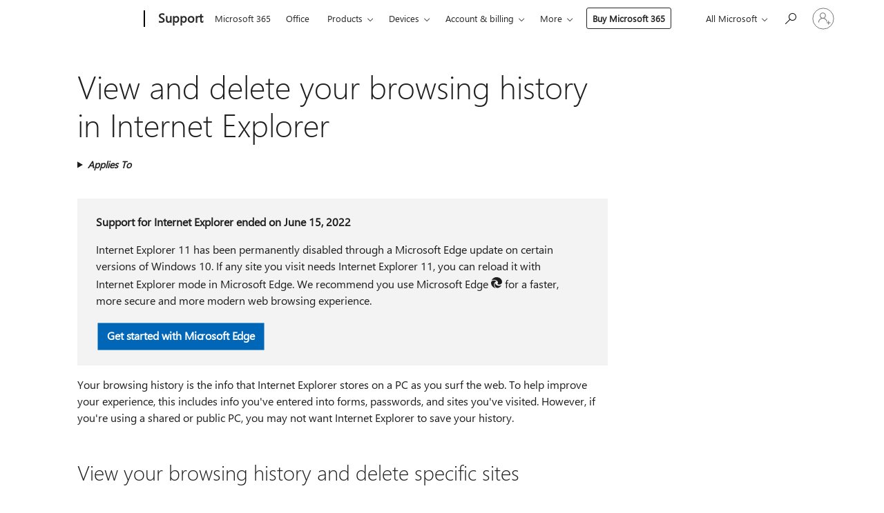

--- FILE ---
content_type: text/html; charset=utf-8
request_url: https://login.microsoftonline.com/common/oauth2/v2.0/authorize?client_id=ee272b19-4411-433f-8f28-5c13cb6fd407&redirect_uri=https%3A%2F%2Fsupport.microsoft.com%2Fsignin-oidc&response_type=code%20id_token&scope=openid%20profile%20offline_access&response_mode=form_post&nonce=639044488696578923.YmIyMzhkODgtYjVlNC00ZWY4LWIyMTAtOTBhZjgyNjZkNzlmNmQ5ZTJhMjYtNDY1Yy00OWYyLTk2MGItZTg4MTI0ZGU1ZjFi&prompt=none&nopa=2&state=CfDJ8MF9taR5d3RHoynoKQkxN0Ap4euJyQUMCFJuiJpiMPaGNh0Qj1mTBIsYL3EKCnK_TaunRc3BumyL3n0_w9l8TaPTv-GH1K8D34FmBTc5i7jAChPn8hv3vgtqTdmVZv671ehmgnNajHm-mJIYgCdfUCAos5AHrdmeESG5TNDJ-WkWhIaT7RRNdbsRVQaHayg3Ray932YPNOJZyMVuwkP1UYINdN39bRQ7EOwhfVrzwh0FirPVoSYUZINqs-_LwGVCSiN1FAVNBicP9A-ULQPLiIGUG-fEcwKax-ZDQSickbT-fxPT_n7kHOeixY7k8ZnIme1ho-YqMuBQgVRC7uvaAAyLedtX2yohFjjzxtc5UGEY&x-client-SKU=ID_NET6_0&x-client-ver=8.12.1.0&sso_reload=true
body_size: 10000
content:


<!-- Copyright (C) Microsoft Corporation. All rights reserved. -->
<!DOCTYPE html>
<html>
<head>
    <title>Redirecting</title>
    <meta http-equiv="Content-Type" content="text/html; charset=UTF-8">
    <meta http-equiv="X-UA-Compatible" content="IE=edge">
    <meta name="viewport" content="width=device-width, initial-scale=1.0, maximum-scale=2.0, user-scalable=yes">
    <meta http-equiv="Pragma" content="no-cache">
    <meta http-equiv="Expires" content="-1">
    <meta name="PageID" content="FetchSessions" />
    <meta name="SiteID" content="" />
    <meta name="ReqLC" content="1033" />
    <meta name="LocLC" content="en-US" />

    
<meta name="robots" content="none" />

<script type="text/javascript" nonce='s9FN0jUvQFqzHLLMYCwMOA'>//<![CDATA[
$Config={"urlGetCredentialType":"https://login.microsoftonline.com/common/GetCredentialType?mkt=en-US","urlGoToAADError":"https://login.live.com/oauth20_authorize.srf?client_id=ee272b19-4411-433f-8f28-5c13cb6fd407\u0026scope=openid+profile+offline_access\u0026redirect_uri=https%3a%2f%2fsupport.microsoft.com%2fsignin-oidc\u0026response_type=code+id_token\u0026state=[base64]\u0026response_mode=form_post\u0026nonce=639044488696578923.YmIyMzhkODgtYjVlNC00ZWY4LWIyMTAtOTBhZjgyNjZkNzlmNmQ5ZTJhMjYtNDY1Yy00OWYyLTk2MGItZTg4MTI0ZGU1ZjFi\u0026prompt=none\u0026x-client-SKU=ID_NET6_0\u0026x-client-Ver=8.12.1.0\u0026uaid=4adb96adcd614db1b5c2f46326231ea6\u0026msproxy=1\u0026issuer=mso\u0026tenant=common\u0026ui_locales=en-US\u0026epctrc=B4hf7PjdXe48wdRyI%2fuWccEmIF5JqkqzQawCiDpkIcc%3d7%3a1%3aCANARY%3avpxCfynOWaOqFuJXqe5eZ0u8s5KO61a5cAucipJMqj4%3d\u0026epct=[base64]\u0026jshs=0\u0026nopa=2","urlAppError":"https://support.microsoft.com/signin-oidc","oAppRedirectErrorPostParams":{"error":"interaction_required","error_description":"Session information is not sufficient for single-sign-on.","state":"[base64]"},"iMaxStackForKnockoutAsyncComponents":10000,"fShowButtons":true,"urlCdn":"https://aadcdn.msftauth.net/shared/1.0/","urlDefaultFavicon":"https://aadcdn.msftauth.net/shared/1.0/content/images/favicon_a_eupayfgghqiai7k9sol6lg2.ico","urlPost":"/common/login","iPawnIcon":0,"sPOST_Username":"","fEnableNumberMatching":true,"sFT":"[base64]","sFTName":"flowToken","sCtx":"[base64]","fEnableOneDSClientTelemetry":true,"dynamicTenantBranding":null,"staticTenantBranding":null,"oAppCobranding":{},"iBackgroundImage":4,"arrSessions":[],"urlMsaStaticMeControl":"https://login.live.com/Me.htm?v=3","fApplicationInsightsEnabled":false,"iApplicationInsightsEnabledPercentage":0,"urlSetDebugMode":"https://login.microsoftonline.com/common/debugmode","fEnableCssAnimation":true,"fDisableAnimationIfAnimationEndUnsupported":true,"fSsoFeasible":true,"fAllowGrayOutLightBox":true,"fProvideV2SsoImprovements":true,"fUseMsaSessionState":true,"fIsRemoteNGCSupported":true,"urlLogin":"https://login.microsoftonline.com/common/reprocess?ctx=[base64]","urlDssoStatus":"https://login.microsoftonline.com/common/instrumentation/dssostatus","iSessionPullType":3,"fUseSameSite":true,"iAllowedIdentities":2,"isGlobalTenant":true,"uiflavor":1001,"fShouldPlatformKeyBeSuppressed":true,"fLoadStringCustomizationPromises":true,"fUseAlternateTextForSwitchToCredPickerLink":true,"fOfflineAccountVisible":false,"fEnableUserStateFix":true,"fShowAccessPassPeek":true,"fUpdateSessionPollingLogic":true,"fEnableShowPickerCredObservable":true,"fFetchSessionsSkipDsso":true,"fIsCiamUserFlowUxNewLogicEnabled":true,"fUseNonMicrosoftDefaultBrandingForCiam":true,"sCompanyDisplayName":"Microsoft Services","fRemoveCustomCss":true,"fFixUICrashForApiRequestHandler":true,"fShowUpdatedKoreanPrivacyFooter":true,"fUsePostCssHotfix":true,"fFixUserFlowBranding":true,"fEnablePasskeyNullFix":true,"fEnableRefreshCookiesFix":true,"fEnableWebNativeBridgeInterstitialUx":true,"fEnableWindowParentingFix":true,"fEnableNativeBridgeErrors":true,"urlAcmaServerPath":"https://login.microsoftonline.com","sTenantId":"common","sMkt":"en-US","fIsDesktop":true,"fUpdateConfigInit":true,"fLogDisallowedCssProperties":true,"fDisallowExternalFonts":true,"scid":1013,"hpgact":1800,"hpgid":7,"apiCanary":"[base64]","canary":"B4hf7PjdXe48wdRyI/uWccEmIF5JqkqzQawCiDpkIcc=7:1:CANARY:vpxCfynOWaOqFuJXqe5eZ0u8s5KO61a5cAucipJMqj4=","sCanaryTokenName":"canary","fSkipRenderingNewCanaryToken":false,"fEnableNewCsrfProtection":true,"correlationId":"4adb96ad-cd61-4db1-b5c2-f46326231ea6","sessionId":"1d52e976-67e0-447c-bc66-e55860db6b00","sRingId":"R4","locale":{"mkt":"en-US","lcid":1033},"slMaxRetry":2,"slReportFailure":true,"strings":{"desktopsso":{"authenticatingmessage":"Trying to sign you in"}},"enums":{"ClientMetricsModes":{"None":0,"SubmitOnPost":1,"SubmitOnRedirect":2,"InstrumentPlt":4}},"urls":{"instr":{"pageload":"https://login.microsoftonline.com/common/instrumentation/reportpageload","dssostatus":"https://login.microsoftonline.com/common/instrumentation/dssostatus"}},"browser":{"ltr":1,"Chrome":1,"_Mac":1,"_M131":1,"_D0":1,"Full":1,"RE_WebKit":1,"b":{"name":"Chrome","major":131,"minor":0},"os":{"name":"OSX","version":"10.15.7"},"V":"131.0"},"watson":{"url":"/common/handlers/watson","bundle":"https://aadcdn.msftauth.net/ests/2.1/content/cdnbundles/watson.min_q5ptmu8aniymd4ftuqdkda2.js","sbundle":"https://aadcdn.msftauth.net/ests/2.1/content/cdnbundles/watsonsupportwithjquery.3.5.min_dc940oomzau4rsu8qesnvg2.js","fbundle":"https://aadcdn.msftauth.net/ests/2.1/content/cdnbundles/frameworksupport.min_oadrnc13magb009k4d20lg2.js","resetErrorPeriod":5,"maxCorsErrors":-1,"maxInjectErrors":5,"maxErrors":10,"maxTotalErrors":3,"expSrcs":["https://login.microsoftonline.com","https://aadcdn.msauth.net/","https://aadcdn.msftauth.net/",".login.microsoftonline.com"],"envErrorRedirect":true,"envErrorUrl":"/common/handlers/enverror"},"loader":{"cdnRoots":["https://aadcdn.msauth.net/","https://aadcdn.msftauth.net/"],"logByThrowing":true},"serverDetails":{"slc":"ProdSlices","dc":"EUS","ri":"MN1XXXX","ver":{"v":[2,1,23173,3]},"rt":"2026-01-19T19:47:50","et":16},"clientEvents":{"enabled":true,"telemetryEnabled":true,"useOneDSEventApi":true,"flush":60000,"autoPost":true,"autoPostDelay":1000,"minEvents":1,"maxEvents":1,"pltDelay":500,"appInsightsConfig":{"instrumentationKey":"69adc3c768bd4dc08c19416121249fcc-66f1668a-797b-4249-95e3-6c6651768c28-7293","webAnalyticsConfiguration":{"autoCapture":{"jsError":true}}},"defaultEventName":"IDUX_ESTSClientTelemetryEvent_WebWatson","serviceID":3,"endpointUrl":""},"fApplyAsciiRegexOnInput":true,"country":"US","fBreakBrandingSigninString":true,"bsso":{"states":{"START":"start","INPROGRESS":"in-progress","END":"end","END_SSO":"end-sso","END_USERS":"end-users"},"nonce":"AwABEgEAAAADAOz_BQD0_yaSnuqiq0q-ni6lyBeQaBlnuOerVsGz70wTwe_ptoVpYYqj6KzC44nOVOmknnVSJQaDPf5uQI7yKGAjd2ewZ6ggAA","overallTimeoutMs":4000,"telemetry":{"type":"ChromeSsoTelemetry","nonce":"AwABDwEAAAADAOz_BQD0_00uXTpIuC28ZhkHpiZYGDMdWpbLXkzPHlXO0oZhbfB3qQZfTjPSKEtJB3eJ6odNmMQHdcNQE1EP3tvKeCC098axAhsQbSycZhkykjPcMaiDIAA","reportStates":[]},"redirectEndStates":["end"],"cookieNames":{"aadSso":"AADSSO","winSso":"ESTSSSO","ssoTiles":"ESTSSSOTILES","ssoPulled":"SSOCOOKIEPULLED","userList":"ESTSUSERLIST"},"type":"chrome","reason":"Pull suppressed because it was already attempted and the current URL was reloaded."},"urlNoCookies":"https://login.microsoftonline.com/cookiesdisabled","fTrimChromeBssoUrl":true,"inlineMode":5,"fShowCopyDebugDetailsLink":true,"fTenantBrandingCdnAddEventHandlers":true,"fAddTryCatchForIFrameRedirects":true};
//]]></script> 
<script type="text/javascript" nonce='s9FN0jUvQFqzHLLMYCwMOA'>//<![CDATA[
!function(){var e=window,r=e.$Debug=e.$Debug||{},t=e.$Config||{};if(!r.appendLog){var n=[],o=0;r.appendLog=function(e){var r=t.maxDebugLog||25,i=(new Date).toUTCString()+":"+e;n.push(o+":"+i),n.length>r&&n.shift(),o++},r.getLogs=function(){return n}}}(),function(){function e(e,r){function t(i){var a=e[i];if(i<n-1){return void(o.r[a]?t(i+1):o.when(a,function(){t(i+1)}))}r(a)}var n=e.length;t(0)}function r(e,r,i){function a(){var e=!!s.method,o=e?s.method:i[0],a=s.extraArgs||[],u=n.$WebWatson;try{
var c=t(i,!e);if(a&&a.length>0){for(var d=a.length,l=0;l<d;l++){c.push(a[l])}}o.apply(r,c)}catch(e){return void(u&&u.submitFromException&&u.submitFromException(e))}}var s=o.r&&o.r[e];return r=r||this,s&&(s.skipTimeout?a():n.setTimeout(a,0)),s}function t(e,r){return Array.prototype.slice.call(e,r?1:0)}var n=window;n.$Do||(n.$Do={"q":[],"r":[],"removeItems":[],"lock":0,"o":[]});var o=n.$Do;o.when=function(t,n){function i(e){r(e,a,s)||o.q.push({"id":e,"c":a,"a":s})}var a=0,s=[],u=1;"function"==typeof n||(a=n,
u=2);for(var c=u;c<arguments.length;c++){s.push(arguments[c])}t instanceof Array?e(t,i):i(t)},o.register=function(e,t,n){if(!o.r[e]){o.o.push(e);var i={};if(t&&(i.method=t),n&&(i.skipTimeout=n),arguments&&arguments.length>3){i.extraArgs=[];for(var a=3;a<arguments.length;a++){i.extraArgs.push(arguments[a])}}o.r[e]=i,o.lock++;try{for(var s=0;s<o.q.length;s++){var u=o.q[s];u.id==e&&r(e,u.c,u.a)&&o.removeItems.push(u)}}catch(e){throw e}finally{if(0===--o.lock){for(var c=0;c<o.removeItems.length;c++){
for(var d=o.removeItems[c],l=0;l<o.q.length;l++){if(o.q[l]===d){o.q.splice(l,1);break}}}o.removeItems=[]}}}},o.unregister=function(e){o.r[e]&&delete o.r[e]}}(),function(e,r){function t(){if(!a){if(!r.body){return void setTimeout(t)}a=!0,e.$Do.register("doc.ready",0,!0)}}function n(){if(!s){if(!r.body){return void setTimeout(n)}t(),s=!0,e.$Do.register("doc.load",0,!0),i()}}function o(e){(r.addEventListener||"load"===e.type||"complete"===r.readyState)&&t()}function i(){
r.addEventListener?(r.removeEventListener("DOMContentLoaded",o,!1),e.removeEventListener("load",n,!1)):r.attachEvent&&(r.detachEvent("onreadystatechange",o),e.detachEvent("onload",n))}var a=!1,s=!1;if("complete"===r.readyState){return void setTimeout(n)}!function(){r.addEventListener?(r.addEventListener("DOMContentLoaded",o,!1),e.addEventListener("load",n,!1)):r.attachEvent&&(r.attachEvent("onreadystatechange",o),e.attachEvent("onload",n))}()}(window,document),function(){function e(){
return f.$Config||f.ServerData||{}}function r(e,r){var t=f.$Debug;t&&t.appendLog&&(r&&(e+=" '"+(r.src||r.href||"")+"'",e+=", id:"+(r.id||""),e+=", async:"+(r.async||""),e+=", defer:"+(r.defer||"")),t.appendLog(e))}function t(){var e=f.$B;if(void 0===d){if(e){d=e.IE}else{var r=f.navigator.userAgent;d=-1!==r.indexOf("MSIE ")||-1!==r.indexOf("Trident/")}}return d}function n(){var e=f.$B;if(void 0===l){if(e){l=e.RE_Edge}else{var r=f.navigator.userAgent;l=-1!==r.indexOf("Edge")}}return l}function o(e){
var r=e.indexOf("?"),t=r>-1?r:e.length,n=e.lastIndexOf(".",t);return e.substring(n,n+v.length).toLowerCase()===v}function i(){var r=e();return(r.loader||{}).slReportFailure||r.slReportFailure||!1}function a(){return(e().loader||{}).redirectToErrorPageOnLoadFailure||!1}function s(){return(e().loader||{}).logByThrowing||!1}function u(e){if(!t()&&!n()){return!1}var r=e.src||e.href||"";if(!r){return!0}if(o(r)){var i,a,s;try{i=e.sheet,a=i&&i.cssRules,s=!1}catch(e){s=!0}if(i&&!a&&s){return!0}
if(i&&a&&0===a.length){return!0}}return!1}function c(){function t(e){g.getElementsByTagName("head")[0].appendChild(e)}function n(e,r,t,n){var u=null;return u=o(e)?i(e):"script"===n.toLowerCase()?a(e):s(e,n),r&&(u.id=r),"function"==typeof u.setAttribute&&(u.setAttribute("crossorigin","anonymous"),t&&"string"==typeof t&&u.setAttribute("integrity",t)),u}function i(e){var r=g.createElement("link");return r.rel="stylesheet",r.type="text/css",r.href=e,r}function a(e){
var r=g.createElement("script"),t=g.querySelector("script[nonce]");if(r.type="text/javascript",r.src=e,r.defer=!1,r.async=!1,t){var n=t.nonce||t.getAttribute("nonce");r.setAttribute("nonce",n)}return r}function s(e,r){var t=g.createElement(r);return t.src=e,t}function d(e,r){if(e&&e.length>0&&r){for(var t=0;t<e.length;t++){if(-1!==r.indexOf(e[t])){return!0}}}return!1}function l(r){if(e().fTenantBrandingCdnAddEventHandlers){var t=d(E,r)?E:b;if(!(t&&t.length>1)){return r}for(var n=0;n<t.length;n++){
if(-1!==r.indexOf(t[n])){var o=t[n+1<t.length?n+1:0],i=r.substring(t[n].length);return"https://"!==t[n].substring(0,"https://".length)&&(o="https://"+o,i=i.substring("https://".length)),o+i}}return r}if(!(b&&b.length>1)){return r}for(var a=0;a<b.length;a++){if(0===r.indexOf(b[a])){return b[a+1<b.length?a+1:0]+r.substring(b[a].length)}}return r}function f(e,t,n,o){if(r("[$Loader]: "+(L.failMessage||"Failed"),o),w[e].retry<y){return w[e].retry++,h(e,t,n),void c._ReportFailure(w[e].retry,w[e].srcPath)}n&&n()}
function v(e,t,n,o){if(u(o)){return f(e,t,n,o)}r("[$Loader]: "+(L.successMessage||"Loaded"),o),h(e+1,t,n);var i=w[e].onSuccess;"function"==typeof i&&i(w[e].srcPath)}function h(e,o,i){if(e<w.length){var a=w[e];if(!a||!a.srcPath){return void h(e+1,o,i)}a.retry>0&&(a.srcPath=l(a.srcPath),a.origId||(a.origId=a.id),a.id=a.origId+"_Retry_"+a.retry);var s=n(a.srcPath,a.id,a.integrity,a.tagName);s.onload=function(){v(e,o,i,s)},s.onerror=function(){f(e,o,i,s)},s.onreadystatechange=function(){
"loaded"===s.readyState?setTimeout(function(){v(e,o,i,s)},500):"complete"===s.readyState&&v(e,o,i,s)},t(s),r("[$Loader]: Loading '"+(a.srcPath||"")+"', id:"+(a.id||""))}else{o&&o()}}var p=e(),y=p.slMaxRetry||2,m=p.loader||{},b=m.cdnRoots||[],E=m.tenantBrandingCdnRoots||[],L=this,w=[];L.retryOnError=!0,L.successMessage="Loaded",L.failMessage="Error",L.Add=function(e,r,t,n,o,i){e&&w.push({"srcPath":e,"id":r,"retry":n||0,"integrity":t,"tagName":o||"script","onSuccess":i})},L.AddForReload=function(e,r){
var t=e.src||e.href||"";L.Add(t,"AddForReload",e.integrity,1,e.tagName,r)},L.AddIf=function(e,r,t){e&&L.Add(r,t)},L.Load=function(e,r){h(0,e,r)}}var d,l,f=window,g=f.document,v=".css";c.On=function(e,r,t){if(!e){throw"The target element must be provided and cannot be null."}r?c.OnError(e,t):c.OnSuccess(e,t)},c.OnSuccess=function(e,t){if(!e){throw"The target element must be provided and cannot be null."}if(u(e)){return c.OnError(e,t)}var n=e.src||e.href||"",o=i(),s=a();r("[$Loader]: Loaded",e);var d=new c
;d.failMessage="Reload Failed",d.successMessage="Reload Success",d.Load(null,function(){if(o){throw"Unexpected state. ResourceLoader.Load() failed despite initial load success. ['"+n+"']"}s&&(document.location.href="/error.aspx?err=504")})},c.OnError=function(e,t){var n=e.src||e.href||"",o=i(),s=a();if(!e){throw"The target element must be provided and cannot be null."}r("[$Loader]: Failed",e);var u=new c;u.failMessage="Reload Failed",u.successMessage="Reload Success",u.AddForReload(e,t),
u.Load(null,function(){if(o){throw"Failed to load external resource ['"+n+"']"}s&&(document.location.href="/error.aspx?err=504")}),c._ReportFailure(0,n)},c._ReportFailure=function(e,r){if(s()&&!t()){throw"[Retry "+e+"] Failed to load external resource ['"+r+"'], reloading from fallback CDN endpoint"}},f.$Loader=c}(),function(){function e(){if(!E){var e=new h.$Loader;e.AddIf(!h.jQuery,y.sbundle,"WebWatson_DemandSupport"),y.sbundle=null,delete y.sbundle,e.AddIf(!h.$Api,y.fbundle,"WebWatson_DemandFramework"),
y.fbundle=null,delete y.fbundle,e.Add(y.bundle,"WebWatson_DemandLoaded"),e.Load(r,t),E=!0}}function r(){if(h.$WebWatson){if(h.$WebWatson.isProxy){return void t()}m.when("$WebWatson.full",function(){for(;b.length>0;){var e=b.shift();e&&h.$WebWatson[e.cmdName].apply(h.$WebWatson,e.args)}})}}function t(){if(!h.$WebWatson||h.$WebWatson.isProxy){if(!L&&JSON){try{var e=new XMLHttpRequest;e.open("POST",y.url),e.setRequestHeader("Accept","application/json"),
e.setRequestHeader("Content-Type","application/json; charset=UTF-8"),e.setRequestHeader("canary",p.apiCanary),e.setRequestHeader("client-request-id",p.correlationId),e.setRequestHeader("hpgid",p.hpgid||0),e.setRequestHeader("hpgact",p.hpgact||0);for(var r=-1,t=0;t<b.length;t++){if("submit"===b[t].cmdName){r=t;break}}var o=b[r]?b[r].args||[]:[],i={"sr":y.sr,"ec":"Failed to load external resource [Core Watson files]","wec":55,"idx":1,"pn":p.pgid||"","sc":p.scid||0,"hpg":p.hpgid||0,
"msg":"Failed to load external resource [Core Watson files]","url":o[1]||"","ln":0,"ad":0,"an":!1,"cs":"","sd":p.serverDetails,"ls":null,"diag":v(y)};e.send(JSON.stringify(i))}catch(e){}L=!0}y.loadErrorUrl&&window.location.assign(y.loadErrorUrl)}n()}function n(){b=[],h.$WebWatson=null}function o(r){return function(){var t=arguments;b.push({"cmdName":r,"args":t}),e()}}function i(){var e=["foundException","resetException","submit"],r=this;r.isProxy=!0;for(var t=e.length,n=0;n<t;n++){var i=e[n];i&&(r[i]=o(i))}
}function a(e,r,t,n,o,i,a){var s=h.event;return i||(i=l(o||s,a?a+2:2)),h.$Debug&&h.$Debug.appendLog&&h.$Debug.appendLog("[WebWatson]:"+(e||"")+" in "+(r||"")+" @ "+(t||"??")),$.submit(e,r,t,n,o||s,i,a)}function s(e,r){return{"signature":e,"args":r,"toString":function(){return this.signature}}}function u(e){for(var r=[],t=e.split("\n"),n=0;n<t.length;n++){r.push(s(t[n],[]))}return r}function c(e){for(var r=[],t=e.split("\n"),n=0;n<t.length;n++){var o=s(t[n],[]);t[n+1]&&(o.signature+="@"+t[n+1],n++),r.push(o)
}return r}function d(e){if(!e){return null}try{if(e.stack){return u(e.stack)}if(e.error){if(e.error.stack){return u(e.error.stack)}}else if(window.opera&&e.message){return c(e.message)}}catch(e){}return null}function l(e,r){var t=[];try{for(var n=arguments.callee;r>0;){n=n?n.caller:n,r--}for(var o=0;n&&o<w;){var i="InvalidMethod()";try{i=n.toString()}catch(e){}var a=[],u=n.args||n.arguments;if(u){for(var c=0;c<u.length;c++){a[c]=u[c]}}t.push(s(i,a)),n=n.caller,o++}}catch(e){t.push(s(e.toString(),[]))}
var l=d(e);return l&&(t.push(s("--- Error Event Stack -----------------",[])),t=t.concat(l)),t}function f(e){if(e){try{var r=/function (.{1,})\(/,t=r.exec(e.constructor.toString());return t&&t.length>1?t[1]:""}catch(e){}}return""}function g(e){if(e){try{if("string"!=typeof e&&JSON&&JSON.stringify){var r=f(e),t=JSON.stringify(e);return t&&"{}"!==t||(e.error&&(e=e.error,r=f(e)),(t=JSON.stringify(e))&&"{}"!==t||(t=e.toString())),r+":"+t}}catch(e){}}return""+(e||"")}function v(e){var r=[];try{
if(jQuery?(r.push("jQuery v:"+jQuery().jquery),jQuery.easing?r.push("jQuery.easing:"+JSON.stringify(jQuery.easing)):r.push("jQuery.easing is not defined")):r.push("jQuery is not defined"),e&&e.expectedVersion&&r.push("Expected jQuery v:"+e.expectedVersion),m){var t,n="";for(t=0;t<m.o.length;t++){n+=m.o[t]+";"}for(r.push("$Do.o["+n+"]"),n="",t=0;t<m.q.length;t++){n+=m.q[t].id+";"}r.push("$Do.q["+n+"]")}if(h.$Debug&&h.$Debug.getLogs){var o=h.$Debug.getLogs();o&&o.length>0&&(r=r.concat(o))}if(b){
for(var i=0;i<b.length;i++){var a=b[i];if(a&&"submit"===a.cmdName){try{if(JSON&&JSON.stringify){var s=JSON.stringify(a);s&&r.push(s)}}catch(e){r.push(g(e))}}}}}catch(e){r.push(g(e))}return r}var h=window,p=h.$Config||{},y=p.watson,m=h.$Do;if(!h.$WebWatson&&y){var b=[],E=!1,L=!1,w=10,$=h.$WebWatson=new i;$.CB={},$._orgErrorHandler=h.onerror,h.onerror=a,$.errorHooked=!0,m.when("jQuery.version",function(e){y.expectedVersion=e}),m.register("$WebWatson")}}(),function(){function e(e,r){
for(var t=r.split("."),n=t.length,o=0;o<n&&null!==e&&void 0!==e;){e=e[t[o++]]}return e}function r(r){var t=null;return null===u&&(u=e(i,"Constants")),null!==u&&r&&(t=e(u,r)),null===t||void 0===t?"":t.toString()}function t(t){var n=null;return null===a&&(a=e(i,"$Config.strings")),null!==a&&t&&(n=e(a,t.toLowerCase())),null!==n&&void 0!==n||(n=r(t)),null===n||void 0===n?"":n.toString()}function n(e,r){var n=null;return e&&r&&r[e]&&(n=t("errors."+r[e])),n||(n=t("errors."+e)),n||(n=t("errors."+c)),n||(n=t(c)),n}
function o(t){var n=null;return null===s&&(s=e(i,"$Config.urls")),null!==s&&t&&(n=e(s,t.toLowerCase())),null!==n&&void 0!==n||(n=r(t)),null===n||void 0===n?"":n.toString()}var i=window,a=null,s=null,u=null,c="GENERIC_ERROR";i.GetString=t,i.GetErrorString=n,i.GetUrl=o}(),function(){var e=window,r=e.$Config||{};e.$B=r.browser||{}}(),function(){function e(e,r,t){e&&e.addEventListener?e.addEventListener(r,t):e&&e.attachEvent&&e.attachEvent("on"+r,t)}function r(r,t){e(document.getElementById(r),"click",t)}
function t(r,t){var n=document.getElementsByName(r);n&&n.length>0&&e(n[0],"click",t)}var n=window;n.AddListener=e,n.ClickEventListenerById=r,n.ClickEventListenerByName=t}();
//]]></script> 
<script type="text/javascript" nonce='s9FN0jUvQFqzHLLMYCwMOA'>//<![CDATA[
!function(t,e){!function(){var n=e.getElementsByTagName("head")[0];n&&n.addEventListener&&(n.addEventListener("error",function(e){null!==e.target&&"cdn"===e.target.getAttribute("data-loader")&&t.$Loader.OnError(e.target)},!0),n.addEventListener("load",function(e){null!==e.target&&"cdn"===e.target.getAttribute("data-loader")&&t.$Loader.OnSuccess(e.target)},!0))}()}(window,document);
//]]></script>
    <script type="text/javascript" nonce='s9FN0jUvQFqzHLLMYCwMOA'>
        ServerData = $Config;
    </script>

    <script data-loader="cdn" crossorigin="anonymous" src="https://aadcdn.msftauth.net/shared/1.0/content/js/FetchSessions_Core_Zrgqf3NDZY6QoRSGjvZAAQ2.js" integrity='sha384-ZiCm7FNkvHCzGABuQsNqI+NbQpuukT8O8DH+5NRo+GBSrdhUPzoMJLcFvVj8ky+R' nonce='s9FN0jUvQFqzHLLMYCwMOA'></script>

</head>
<body data-bind="defineGlobals: ServerData" style="display: none">
</body>
</html>